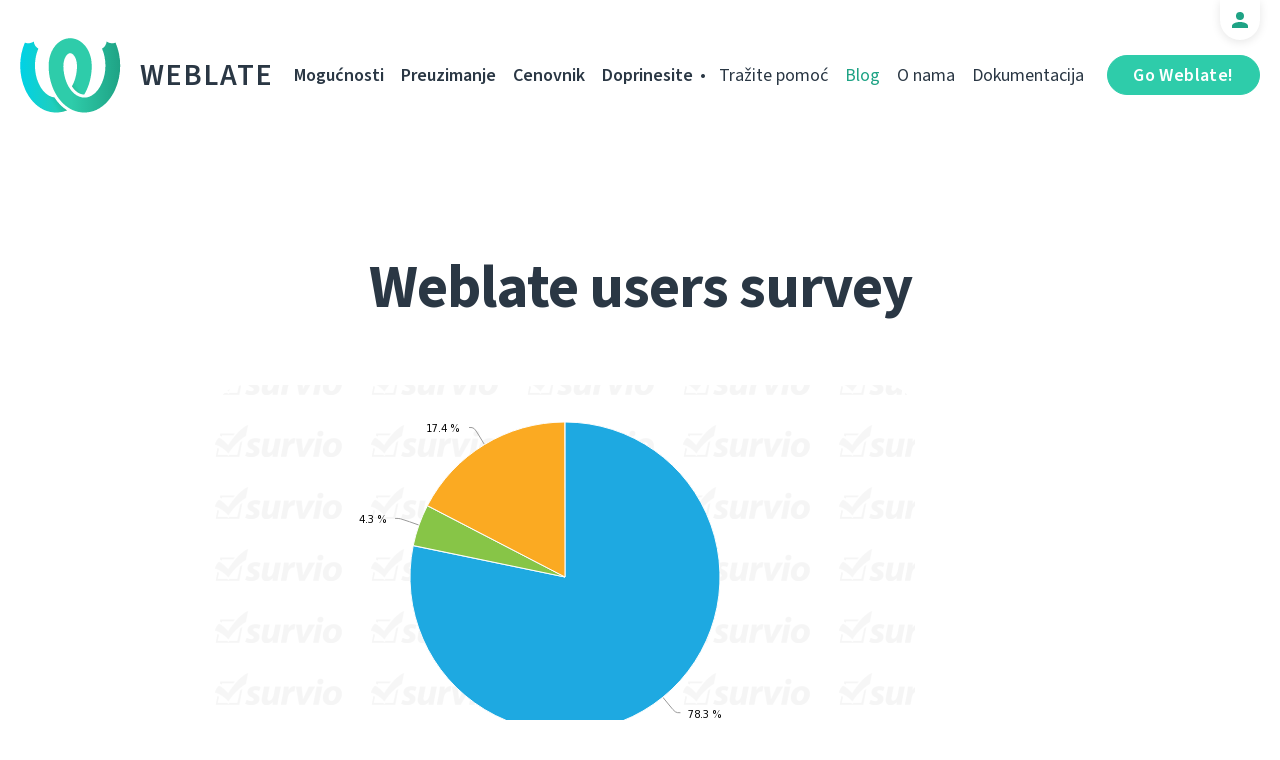

--- FILE ---
content_type: text/html; charset=utf-8
request_url: https://weblate.org/sr-latn/news/archive/weblate-users-survey/
body_size: 6147
content:




<!DOCTYPE html>
<html lang="sr-latn"
      dir="ltr">
  <head>
    <meta charset="utf-8">
    <meta http-equiv="x-ua-compatible" content="ie=edge">
    <meta name="viewport" content="width=device-width, initial-scale=1.0" />
    <link rel="stylesheet" href="/static/CACHE/css/output.938f316a0166.css" type="text/css">

    <link rel="stylesheet" href="/static/vendor/font-source/source-sans-3.css">
    <link rel="stylesheet" href="/static/vendor/font-source/source-code-pro.css">

    <meta name="robots" content="index, follow" />
    <title>
  Weblate users survey

</title>
    <meta name="description" content="
  
    Weblate is growing quite well in last months, but sometimes it&#x27;s development is really driven by people who complain instead of following some roadmap with higher goals. I think it&#x27;s time to change it at least a little bit. In order to get broader feedback I&#x27;ve sent out short survey to active project owners in Hosted Weblate week ago.

  
" />
    <meta name="keywords"
          content="Weblate,Git,gettext,resources,JSON,PO,MO,QTS,CAT,XLIFF,web,crowdsourcing,prevedi" />

    <link rel="author" href="mailto:info@weblate.org" />
    <meta name="copyright" content="Copyright © Weblate s.r.o." />

    <link rel="image_src" type="image/png" href="/static/weblate-128.png" />
    <link rel="icon" type="image/png" sizes="32x32" href="/static/logo-32.png">
    <link rel="icon" type="image/png" sizes="16x16" href="/static/logo-16.png">
    <link rel="apple-touch-icon" sizes="180x180" href="/static/weblate-180.png" />
    <link rel="mask-icon" href="/static/weblate-black.svg" color="#144d3f">
    <meta name="msapplication-TileColor" content="#144d3f">
    <meta name="msapplication-config" content="/browserconfig.xml">
    <link rel="manifest" href="/site.webmanifest">
    <meta name="theme-color" content="#144d3f">

    <meta property="og:image" content="https://weblate.org/media/images/weblate-future_MNLHJHV.png
       " />
      <meta property="og:url" content="https://weblate.org/sr-latn/news/archive/weblate-users-survey/" />
      <meta property="og:title" content="
  Weblate users survey

" />
      <meta property="og:site_name" content="Weblate" />
      <meta property="og:description" content="
  
    Weblate is growing quite well in last months, but sometimes it&#x27;s development is really driven by people who complain instead of following some roadmap with higher goals. I think it&#x27;s time to change it at least a little bit. In order to get broader feedback I&#x27;ve sent out short survey to active project owners in Hosted Weblate week ago.

  
" />
      
  <meta property="og:type" content="article" />
  <meta property="article:published_time" content="2017-03-13T13:00:00+01:00" />
  <meta property="article:author" content="Michal Čihař" />
  <meta property="article:section" content="Objava" />


      <meta name="twitter:card" content="summary_large_image" />
      <meta name="twitter:site" content="@WeblateOrg" />
      <meta property="fb:app_id" content="741121112629028" />
      <meta property="fb:page_id" content="371217713079025" />
      <link rel="alternate"
            type="application/rss+xml"
            href="https://weblate.org/feed/"
            title="Weblate blog feed (RSS)" />
      
        
          <link rel="alternate" hreflang="ar" href="/ar/news/archive/weblate-users-survey/" />
        
      
        
          <link rel="alternate" hreflang="az" href="/az/news/archive/weblate-users-survey/" />
        
      
        
          <link rel="alternate" hreflang="be" href="/be/news/archive/weblate-users-survey/" />
        
      
        
          <link rel="alternate" hreflang="be-latn" href="/be-latn/news/archive/weblate-users-survey/" />
        
      
        
          <link rel="alternate" hreflang="bg" href="/bg/news/archive/weblate-users-survey/" />
        
      
        
          <link rel="alternate" hreflang="br" href="/br/news/archive/weblate-users-survey/" />
        
      
        
          <link rel="alternate" hreflang="ca" href="/ca/news/archive/weblate-users-survey/" />
        
      
        
          <link rel="alternate" hreflang="cs" href="/cs/news/archive/weblate-users-survey/" />
        
      
        
          <link rel="alternate" hreflang="da" href="/da/news/archive/weblate-users-survey/" />
        
      
        
          <link rel="alternate" hreflang="de" href="/de/news/archive/weblate-users-survey/" />
        
      
        
          <link rel="alternate" hreflang="en" href="/en/news/archive/weblate-users-survey/" />
        
      
        
          <link rel="alternate" hreflang="el" href="/el/news/archive/weblate-users-survey/" />
        
      
        
          <link rel="alternate" hreflang="en-gb" href="/en-gb/news/archive/weblate-users-survey/" />
        
      
        
          <link rel="alternate" hreflang="es" href="/es/news/archive/weblate-users-survey/" />
        
      
        
          <link rel="alternate" hreflang="fi" href="/fi/news/archive/weblate-users-survey/" />
        
      
        
          <link rel="alternate" hreflang="fr" href="/fr/news/archive/weblate-users-survey/" />
        
      
        
          <link rel="alternate" hreflang="fur" href="/fur/news/archive/weblate-users-survey/" />
        
      
        
          <link rel="alternate" hreflang="gl" href="/gl/news/archive/weblate-users-survey/" />
        
      
        
          <link rel="alternate" hreflang="he" href="/he/news/archive/weblate-users-survey/" />
        
      
        
          <link rel="alternate" hreflang="hu" href="/hu/news/archive/weblate-users-survey/" />
        
      
        
          <link rel="alternate" hreflang="hr" href="/hr/news/archive/weblate-users-survey/" />
        
      
        
          <link rel="alternate" hreflang="id" href="/id/news/archive/weblate-users-survey/" />
        
      
        
          <link rel="alternate" hreflang="is" href="/is/news/archive/weblate-users-survey/" />
        
      
        
          <link rel="alternate" hreflang="it" href="/it/news/archive/weblate-users-survey/" />
        
      
        
          <link rel="alternate" hreflang="ja" href="/ja/news/archive/weblate-users-survey/" />
        
      
        
          <link rel="alternate" hreflang="kab" href="/kab/news/archive/weblate-users-survey/" />
        
      
        
          <link rel="alternate" hreflang="kk" href="/kk/news/archive/weblate-users-survey/" />
        
      
        
          <link rel="alternate" hreflang="ko" href="/ko/news/archive/weblate-users-survey/" />
        
      
        
          <link rel="alternate" hreflang="nb" href="/nb/news/archive/weblate-users-survey/" />
        
      
        
          <link rel="alternate" hreflang="nl" href="/nl/news/archive/weblate-users-survey/" />
        
      
        
          <link rel="alternate" hreflang="pl" href="/pl/news/archive/weblate-users-survey/" />
        
      
        
          <link rel="alternate" hreflang="pt" href="/pt/news/archive/weblate-users-survey/" />
        
      
        
          <link rel="alternate" hreflang="pt-br" href="/pt-br/news/archive/weblate-users-survey/" />
        
      
        
          <link rel="alternate" hreflang="ro" href="/ro/news/archive/weblate-users-survey/" />
        
      
        
          <link rel="alternate" hreflang="ru" href="/ru/news/archive/weblate-users-survey/" />
        
      
        
          <link rel="alternate" hreflang="sk" href="/sk/news/archive/weblate-users-survey/" />
        
      
        
          <link rel="alternate" hreflang="sl" href="/sl/news/archive/weblate-users-survey/" />
        
      
        
          <link rel="alternate" hreflang="sq" href="/sq/news/archive/weblate-users-survey/" />
        
      
        
          <link rel="alternate" hreflang="sr" href="/sr/news/archive/weblate-users-survey/" />
        
      
        
      
        
          <link rel="alternate" hreflang="sv" href="/sv/news/archive/weblate-users-survey/" />
        
      
        
          <link rel="alternate" hreflang="tr" href="/tr/news/archive/weblate-users-survey/" />
        
      
        
          <link rel="alternate" hreflang="uk" href="/uk/news/archive/weblate-users-survey/" />
        
      
        
          <link rel="alternate" hreflang="zh-hans" href="/zh-hans/news/archive/weblate-users-survey/" />
        
      
        
          <link rel="alternate" hreflang="zh-hant" href="/zh-hant/news/archive/weblate-users-survey/" />
        
      
      <meta name="google-site-verification"
            content="SSd77ql2j6xSOlvDHT2pO2r3ZMQQyMVTycyse-l9i6A" />
      <meta name="wot-verification" content="b166aac1728babda4ade" />
      <meta name="monetization" content="$ilp.uphold.com/ENU7fREdeZi9">
      <link href="https://mastodon.social/@nijel" rel="me">
    </head>
    <body class="page light
       ">
      <div class="line"></div>
      <header>
        <div class="row">
          <div class="logo">
            <a href="/sr-latn/">Weblate</a>
          </div>
          
            <a href="/sr-latn/user/" class="user-tab user-anonymous"></a>
          
          <a href="https://hosted.weblate.org/"
             class="button border small app"
             target="_blank">Go Weblate!</a>
          

<nav class="main-menu">
  <ul>
    <li class="">
      <a href="/sr-latn/features/">Mogućnosti</a>
    </li>
    <li class=" hide1025">
      <a href="/sr-latn/download/">Preuzimanje</a>
    </li>
    <li class="">
      <a href="/sr-latn/hosting/">Cenovnik</a>
    </li>
    <li class="">
      <a href="/sr-latn/contribute/">Doprinesite</a>
    </li>
    
    
    
    <li class="menu-light gethelp">
      <a href="/sr-latn/support/">Tražite pomoć</a>
    </li>
    <li class="menu-light active hide1025">
      <a href="/sr-latn/news/">Blog</a>
    </li>
    <li class="menu-light hide890">
      <a href="/sr-latn/about/">O nama</a>
    </li>
    <li class="menu-light hide1100">
      <a href="https://docs.weblate.org/">Dokumentacija</a>
    </li>
    
  </ul>
</nav>

          
          <a href="#" class="menu-show"><span></span><span></span><span></span><span></span>Menu</a>
          
        </div>
      </header>

      

      

      
  <section class="content">
    <div class="row">
      <div class="wrap">
        <h1 class="section-title bold" lang="en" dir="ltr">Weblate users survey</h1>
        <div class="article big post">
          
            <div class="img">
              <a href="/sr-latn/news/archive/weblate-users-survey/">
                <img src="/media/images/weblate-future_MNLHJHV.png" />
              </a>
            </div>
          
          <div class="content">
            <div class="post-links post-links-top">
              <span>Podeli</span>
              <a href="https://www.linkedin.com/sharing/share-offsite/?url=https://weblate.org/news/archive/weblate-users-survey/&amp;title=Weblate users survey"
   class="icon icon-in"></a>
<a href="https://twitter.com/intent/tweet?text=Weblate users survey @WeblateOrg https://weblate.org/news/archive/weblate-users-survey/"
   class="icon icon-tw"></a>
<a href="https://www.facebook.com/sharer.php?u=https://weblate.org/news/archive/weblate-users-survey/"
   class="icon icon-fb"></a>

            </div>
            <div class="author">
              <div class="avatar">
                <img src="https://hosted.weblate.org/avatar/80/nijel.png" />
              </div>
              Michal Čihař
              <br />
              <a href="/sr-latn/news/">Blog</a>  →  <a href="/sr-latn/news/topic/announce/">Objava</a>
              <br />
              13. mart 2017.
            </div>
            <div lang="en" dir="ltr" class="entry"><p>Weblate is growing quite well in last months, but sometimes it's development is really driven by people who complain instead of following some roadmap with higher goals. I think it's time to change it at least a little bit. In order to get broader feedback I've sent out short survey to active project owners in <a href="https://weblate.org/hosting/">Hosted Weblate</a> week ago.</p>
<p>I've decided to target at smaller audience for now, though publicly open survey might follow later (but it's always harder to evaluate feedback across different user groups). </p>
<p>Overall feelings were really positive, most people find <a href="https://weblate.org/">Weblate</a> better than other similar services they have used. This is really something I like to hear :-). </p>
<p><img alt="Weblate overall experience" src="https://blog.cihar.com/images/blog/2017/weblate-experience.svg" /></p>
<p><img alt="Weblate compared with other tools" src="https://blog.cihar.com/images/blog/2017/weblate-compare.svg" /></p>
<p>But the most important part for me was where users want to see improvements. This somehow matches my expectation that we really should improve the user interface.</p>
<p><img alt="Weblate future development" src="https://blog.cihar.com/images/blog/2017/weblate-future.svg" /></p>
<p>We have quite a lot features, which are really hidden in the user interface. Also interface for some of the features is far from being intuitive. This all probably comes from the fact that we really don't have anybody experienced with creating user interfaces right now. It's time to find somebody who will help us. In case you are able to help or know somebody who might be interested in helping, please <a href="mailto:michal@cihar.com">get in touch</a>. Weblate is free software, but this can still be paid job.</p>
<p>Last part of the survey was focused on some particular features, but the outcome was not as clear as I hoped for as almost all feature group attracted about same attention (with one exception being extending the API, which was not really wanted by most of the users).</p>
<p>Overall I think doing some survey like this is useful and I will certainly repeat it  (probably yearly or so), to see where we're moving and what our users want. Having feedback from users is important for every project and this seemed to worked quite well. Anyway if you have further feedback, don't hesitate to use our <a href="https://github.com/WeblateOrg/weblate/issues">issue tracker at GitHub</a> or <a href="mailto:michal@cihar.com">contact me directly</a>.</p></div>
          </div>
          <div class="clear"></div>
          <div class="post-footer">
            <div class="post-links">
              <h2>Podelite sa prijateljima</h2>
              <a href="https://www.linkedin.com/sharing/share-offsite/?url=https://weblate.org/news/archive/weblate-users-survey/&amp;title=Weblate users survey"
   class="icon icon-in"></a>
<a href="https://twitter.com/intent/tweet?text=Weblate users survey @WeblateOrg https://weblate.org/news/archive/weblate-users-survey/"
   class="icon icon-tw"></a>
<a href="https://www.facebook.com/sharer.php?u=https://weblate.org/news/archive/weblate-users-survey/"
   class="icon icon-fb"></a>

            </div>
            <h2>Druge teme</h2>
            <a class="button inline border rev small"
               href="/sr-latn/news/topic/release/">Izdanje</a>
            <a class="button inline border rev small"
               href="/sr-latn/news/topic/feature/">Mogućnosti</a>
            <a class="button inline border rev small"
               href="/sr-latn/news/topic/development/">Razvoj</a>
            <a class="button inline border rev small"
               href="/sr-latn/news/topic/localization/">Lokalizacija</a>
            <a class="button inline border rev small" href="/sr-latn/news/topic/milestone/">Prekretnice</a>
          </div>
        </div>
        <div class="related-posts">
          <div class="section-title">Vezani tekstovi</div>
          <div class="articles">
            
              <div class="article">


  <div class="img">
    <a href="/sr-latn/news/archive/versions-libre-projects-company/">
      <img src="/media/images/GreenDark_kopie_8A4MVog.png" />
    </a>
  </div>

<div class="content">
  <div class="date">1. jul 2024.</div>
  <h2>
    <a href="/sr-latn/news/archive/versions-libre-projects-company/" lang="en" dir="ltr">New versions, libre projects, and a company!</a>
  </h2>
  <p lang="en" dir="ltr">Long time, no blog, one could say. Let’s mend this and talk all the exciting things that happened for Weblate during this window of radio silence. There are new versions, new plans, new people, and a company!</p>
</div>
</div>
            
              <div class="article">


  <div class="img">
    <a href="/sr-latn/news/archive/we-care-about-you-now-even-better/">
      <img src="/media/images/user_w2x.jpg" />
    </a>
  </div>

<div class="content">
  <div class="date">4. mart 2021.</div>
  <h2>
    <a href="/sr-latn/news/archive/we-care-about-you-now-even-better/" lang="en" dir="ltr">We care about you. Now even better!</a>
  </h2>
  <p lang="en" dir="ltr">Getting your support and all the information about your Weblate services is now easier.</p>
</div>
</div>
            
              <div class="article">


  <div class="img">
    <a href="/sr-latn/news/archive/weblate-2020/">
      <img src="/media/images/year_2020_dwnWSzK.jpg" />
    </a>
  </div>

<div class="content">
  <div class="date">1. januar 2021.</div>
  <h2>
    <a href="/sr-latn/news/archive/weblate-2020/" lang="en" dir="ltr">Weblate achievements in 2020</a>
  </h2>
  <p lang="en" dir="ltr">Look back on all things Weblate in 2020</p>
</div>
</div>
            
          </div>
          <div class="clear"></div>
          <a href="/sr-latn/news/" class="button center">Nazad na blog</a>
        </div>
      </div>
    </div>
  </section>



      <footer>
        <div class="row">
          <a class="f-logo" href="/sr-latn/">weblate</a>
          <div class="footicons">
            <a href="https://www.linkedin.com/company/weblate/"
               class="icon icon-in"
               title="LinkedIn"></a>
            <a href="https://twitter.com/WeblateOrg" class="icon icon-tw" title="X"></a>
            <a rel="me"
               href="https://fosstodon.org/@weblate"
               class="icon icon-mastodon"
               title="Mastodon"></a>
            <a href="https://www.facebook.com/WeblateOrg"
               class="icon icon-fb"
               title="Facebook"></a>
            <a href="https://github.com/WeblateOrg/weblate"
               class="icon icon-git"
               title="GitHub"></a>
            <!--
            	<a href="#" class="icon icon-yt"></a>
                -->
          </div>
          

<div class="langs">
  <a class="open-langs" href="#">
    
      
    
      
    
      
    
      
    
      
    
      
    
      
    
      
    
      
    
      
    
      
    
      
    
      
    
      
    
      
    
      
    
      
    
      
    
      
    
      
    
      
    
      
    
      
    
      
    
      
    
      
    
      
    
      
    
      
    
      
    
      
    
      
    
      
    
      
    
      
    
      
    
      
    
      
    
      
    
      Srpski
    
      
    
      
    
      
    
      
    
      
    
  </a>

  <div class="langs-list">
    
      <ul>
        
          <li >
            <a href="/ar/news/archive/weblate-users-survey/">العربية</a>
          </li>
        
          <li >
            <a href="/az/news/archive/weblate-users-survey/">Azərbaycan</a>
          </li>
        
          <li >
            <a href="/be/news/archive/weblate-users-survey/">Беларуская</a>
          </li>
        
          <li >
            <a href="/be-latn/news/archive/weblate-users-survey/">Biełaruskaja</a>
          </li>
        
          <li >
            <a href="/bg/news/archive/weblate-users-survey/">Български</a>
          </li>
        
          <li >
            <a href="/br/news/archive/weblate-users-survey/">Brezhoneg</a>
          </li>
        
          <li >
            <a href="/ca/news/archive/weblate-users-survey/">Català</a>
          </li>
        
          <li >
            <a href="/cs/news/archive/weblate-users-survey/">Čeština</a>
          </li>
        
          <li >
            <a href="/da/news/archive/weblate-users-survey/">Dansk</a>
          </li>
        
          <li >
            <a href="/de/news/archive/weblate-users-survey/">Deutsch</a>
          </li>
        
          <li >
            <a href="/en/news/archive/weblate-users-survey/">English</a>
          </li>
        
          <li >
            <a href="/el/news/archive/weblate-users-survey/">Ελληνικά</a>
          </li>
        
          <li >
            <a href="/en-gb/news/archive/weblate-users-survey/">English (United Kingdom)</a>
          </li>
        
          <li >
            <a href="/es/news/archive/weblate-users-survey/">Español</a>
          </li>
        
          <li >
            <a href="/fi/news/archive/weblate-users-survey/">Suomi</a>
          </li>
        
      </ul>
    
      <ul>
        
          <li >
            <a href="/fr/news/archive/weblate-users-survey/">Français</a>
          </li>
        
          <li >
            <a href="/fur/news/archive/weblate-users-survey/">Furlan</a>
          </li>
        
          <li >
            <a href="/gl/news/archive/weblate-users-survey/">Galego</a>
          </li>
        
          <li >
            <a href="/he/news/archive/weblate-users-survey/">עברית</a>
          </li>
        
          <li >
            <a href="/hu/news/archive/weblate-users-survey/">Magyar</a>
          </li>
        
          <li >
            <a href="/hr/news/archive/weblate-users-survey/">Hrvatski</a>
          </li>
        
          <li >
            <a href="/id/news/archive/weblate-users-survey/">Indonesia</a>
          </li>
        
          <li >
            <a href="/is/news/archive/weblate-users-survey/">Íslenska</a>
          </li>
        
          <li >
            <a href="/it/news/archive/weblate-users-survey/">Italiano</a>
          </li>
        
          <li >
            <a href="/ja/news/archive/weblate-users-survey/">日本語</a>
          </li>
        
          <li >
            <a href="/kab/news/archive/weblate-users-survey/">Taqbaylit</a>
          </li>
        
          <li >
            <a href="/kk/news/archive/weblate-users-survey/">Қазақ тілі</a>
          </li>
        
          <li >
            <a href="/ko/news/archive/weblate-users-survey/">한국어</a>
          </li>
        
          <li >
            <a href="/nb/news/archive/weblate-users-survey/">Norsk bokmål</a>
          </li>
        
          <li >
            <a href="/nl/news/archive/weblate-users-survey/">Nederlands</a>
          </li>
        
      </ul>
    
      <ul>
        
          <li >
            <a href="/pl/news/archive/weblate-users-survey/">Polski</a>
          </li>
        
          <li >
            <a href="/pt/news/archive/weblate-users-survey/">Português</a>
          </li>
        
          <li >
            <a href="/pt-br/news/archive/weblate-users-survey/">Português brasileiro</a>
          </li>
        
          <li >
            <a href="/ro/news/archive/weblate-users-survey/">Română</a>
          </li>
        
          <li >
            <a href="/ru/news/archive/weblate-users-survey/">Русский</a>
          </li>
        
          <li >
            <a href="/sk/news/archive/weblate-users-survey/">Slovenčina</a>
          </li>
        
          <li >
            <a href="/sl/news/archive/weblate-users-survey/">Slovenščina</a>
          </li>
        
          <li >
            <a href="/sq/news/archive/weblate-users-survey/">Shqip</a>
          </li>
        
          <li >
            <a href="/sr/news/archive/weblate-users-survey/">Српски</a>
          </li>
        
          <li class="active">
            <a href="/sr-latn/news/archive/weblate-users-survey/">Srpski</a>
          </li>
        
          <li >
            <a href="/sv/news/archive/weblate-users-survey/">Svenska</a>
          </li>
        
          <li >
            <a href="/tr/news/archive/weblate-users-survey/">Türkçe</a>
          </li>
        
          <li >
            <a href="/uk/news/archive/weblate-users-survey/">Українська</a>
          </li>
        
          <li >
            <a href="/zh-hans/news/archive/weblate-users-survey/">简体中文</a>
          </li>
        
          <li >
            <a href="/zh-hant/news/archive/weblate-users-survey/">正體中文</a>
          </li>
        
      </ul>
    
    <div class="bottom">
      
        →
      
      <a href="/sr-latn/contribute/#translate">Pomozite u prevođenju</a>
    </div>
  </div>
</div>

          

<nav class="main-menu">
  <ul>
    <li class="">
      <a href="/sr-latn/features/">Mogućnosti</a>
    </li>
    <li class=" hide1025">
      <a href="/sr-latn/download/">Preuzimanje</a>
    </li>
    <li class="">
      <a href="/sr-latn/hosting/">Cenovnik</a>
    </li>
    <li class="">
      <a href="/sr-latn/contribute/">Doprinesite</a>
    </li>
    
      <li class="">
        <a href="/sr-latn/donate/">Donacija</a>
      </li>
    
    
      <li class="">
        <a href="/sr-latn/careers/">Zaposlenje</a>
      </li>
    
    
    <li class="menu-light gethelp">
      <a href="/sr-latn/support/">Tražite pomoć</a>
    </li>
    <li class="menu-light active hide1025">
      <a href="/sr-latn/news/">Blog</a>
    </li>
    <li class="menu-light hide890">
      <a href="/sr-latn/about/">O nama</a>
    </li>
    <li class="menu-light hide1100">
      <a href="https://docs.weblate.org/">Dokumentacija</a>
    </li>
    
  </ul>
</nav>

          <div class="clear"></div>
          <div class="footer-center">
            <a href="https://status.weblate.org/" class="service-status">Stanje usluge</a>
          </div>
          <div class="footer-left">
            Copyright © Weblate s.r.o. • <a href="https://docs.weblate.org/en/latest/contributing/license.html">Licenca GNU GPLv3+</a>
          </div>
          <div class="footer-right">
            <a href="/sr-latn/terms/">Термини</a> • <a href="/sr-latn/privacy/">Приватност</a> • Dizajnirao <a href="https://vitavalka.com/">Vita Valka</a>
          </div>
        </div>
      </footer>
      <section class="mobile-menu">
        <div class="logo">
          <a href="/sr-latn/">Weblate</a>
        </div>
        

<nav class="main-menu">
  <ul>
    <li class="">
      <a href="/sr-latn/features/">Mogućnosti</a>
    </li>
    <li class=" hide1025">
      <a href="/sr-latn/download/">Preuzimanje</a>
    </li>
    <li class="">
      <a href="/sr-latn/hosting/">Cenovnik</a>
    </li>
    <li class="">
      <a href="/sr-latn/contribute/">Doprinesite</a>
    </li>
    
      <li class="">
        <a href="/sr-latn/donate/">Donacija</a>
      </li>
    
    
      <li class="">
        <a href="/sr-latn/careers/">Zaposlenje</a>
      </li>
    
    
      
      <li class="">
        <a href="/sr-latn/discover/">Istraži</a>
      </li>
    
    <li class="menu-light gethelp">
      <a href="/sr-latn/support/">Tražite pomoć</a>
    </li>
    <li class="menu-light active hide1025">
      <a href="/sr-latn/news/">Blog</a>
    </li>
    <li class="menu-light hide890">
      <a href="/sr-latn/about/">O nama</a>
    </li>
    <li class="menu-light hide1100">
      <a href="https://docs.weblate.org/">Dokumentacija</a>
    </li>
    
      <li class="menu-light">
        <a href="https://hosted.weblate.org/" target="_blank">Go Weblate!</a>
      </li>
    
  </ul>
</nav>

        

<div class="langs">
  <a class="open-langs" href="#">
    
      
    
      
    
      
    
      
    
      
    
      
    
      
    
      
    
      
    
      
    
      
    
      
    
      
    
      
    
      
    
      
    
      
    
      
    
      
    
      
    
      
    
      
    
      
    
      
    
      
    
      
    
      
    
      
    
      
    
      
    
      
    
      
    
      
    
      
    
      
    
      
    
      
    
      
    
      
    
      Srpski
    
      
    
      
    
      
    
      
    
      
    
  </a>

  <div class="langs-list">
    
      <ul>
        
          <li >
            <a href="/ar/news/archive/weblate-users-survey/">العربية</a>
          </li>
        
          <li >
            <a href="/az/news/archive/weblate-users-survey/">Azərbaycan</a>
          </li>
        
          <li >
            <a href="/be/news/archive/weblate-users-survey/">Беларуская</a>
          </li>
        
          <li >
            <a href="/be-latn/news/archive/weblate-users-survey/">Biełaruskaja</a>
          </li>
        
          <li >
            <a href="/bg/news/archive/weblate-users-survey/">Български</a>
          </li>
        
          <li >
            <a href="/br/news/archive/weblate-users-survey/">Brezhoneg</a>
          </li>
        
          <li >
            <a href="/ca/news/archive/weblate-users-survey/">Català</a>
          </li>
        
          <li >
            <a href="/cs/news/archive/weblate-users-survey/">Čeština</a>
          </li>
        
          <li >
            <a href="/da/news/archive/weblate-users-survey/">Dansk</a>
          </li>
        
          <li >
            <a href="/de/news/archive/weblate-users-survey/">Deutsch</a>
          </li>
        
          <li >
            <a href="/en/news/archive/weblate-users-survey/">English</a>
          </li>
        
          <li >
            <a href="/el/news/archive/weblate-users-survey/">Ελληνικά</a>
          </li>
        
          <li >
            <a href="/en-gb/news/archive/weblate-users-survey/">English (United Kingdom)</a>
          </li>
        
          <li >
            <a href="/es/news/archive/weblate-users-survey/">Español</a>
          </li>
        
          <li >
            <a href="/fi/news/archive/weblate-users-survey/">Suomi</a>
          </li>
        
      </ul>
    
      <ul>
        
          <li >
            <a href="/fr/news/archive/weblate-users-survey/">Français</a>
          </li>
        
          <li >
            <a href="/fur/news/archive/weblate-users-survey/">Furlan</a>
          </li>
        
          <li >
            <a href="/gl/news/archive/weblate-users-survey/">Galego</a>
          </li>
        
          <li >
            <a href="/he/news/archive/weblate-users-survey/">עברית</a>
          </li>
        
          <li >
            <a href="/hu/news/archive/weblate-users-survey/">Magyar</a>
          </li>
        
          <li >
            <a href="/hr/news/archive/weblate-users-survey/">Hrvatski</a>
          </li>
        
          <li >
            <a href="/id/news/archive/weblate-users-survey/">Indonesia</a>
          </li>
        
          <li >
            <a href="/is/news/archive/weblate-users-survey/">Íslenska</a>
          </li>
        
          <li >
            <a href="/it/news/archive/weblate-users-survey/">Italiano</a>
          </li>
        
          <li >
            <a href="/ja/news/archive/weblate-users-survey/">日本語</a>
          </li>
        
          <li >
            <a href="/kab/news/archive/weblate-users-survey/">Taqbaylit</a>
          </li>
        
          <li >
            <a href="/kk/news/archive/weblate-users-survey/">Қазақ тілі</a>
          </li>
        
          <li >
            <a href="/ko/news/archive/weblate-users-survey/">한국어</a>
          </li>
        
          <li >
            <a href="/nb/news/archive/weblate-users-survey/">Norsk bokmål</a>
          </li>
        
          <li >
            <a href="/nl/news/archive/weblate-users-survey/">Nederlands</a>
          </li>
        
      </ul>
    
      <ul>
        
          <li >
            <a href="/pl/news/archive/weblate-users-survey/">Polski</a>
          </li>
        
          <li >
            <a href="/pt/news/archive/weblate-users-survey/">Português</a>
          </li>
        
          <li >
            <a href="/pt-br/news/archive/weblate-users-survey/">Português brasileiro</a>
          </li>
        
          <li >
            <a href="/ro/news/archive/weblate-users-survey/">Română</a>
          </li>
        
          <li >
            <a href="/ru/news/archive/weblate-users-survey/">Русский</a>
          </li>
        
          <li >
            <a href="/sk/news/archive/weblate-users-survey/">Slovenčina</a>
          </li>
        
          <li >
            <a href="/sl/news/archive/weblate-users-survey/">Slovenščina</a>
          </li>
        
          <li >
            <a href="/sq/news/archive/weblate-users-survey/">Shqip</a>
          </li>
        
          <li >
            <a href="/sr/news/archive/weblate-users-survey/">Српски</a>
          </li>
        
          <li class="active">
            <a href="/sr-latn/news/archive/weblate-users-survey/">Srpski</a>
          </li>
        
          <li >
            <a href="/sv/news/archive/weblate-users-survey/">Svenska</a>
          </li>
        
          <li >
            <a href="/tr/news/archive/weblate-users-survey/">Türkçe</a>
          </li>
        
          <li >
            <a href="/uk/news/archive/weblate-users-survey/">Українська</a>
          </li>
        
          <li >
            <a href="/zh-hans/news/archive/weblate-users-survey/">简体中文</a>
          </li>
        
          <li >
            <a href="/zh-hant/news/archive/weblate-users-survey/">正體中文</a>
          </li>
        
      </ul>
    
    <div class="bottom">
      
        →
      
      <a href="/sr-latn/contribute/#translate">Pomozite u prevođenju</a>
    </div>
  </div>
</div>

      </section>

      <script src="/static/CACHE/js/output.bd47045a3676.js"></script>
    </body>
  </html>


--- FILE ---
content_type: image/svg+xml
request_url: https://blog.cihar.com/images/blog/2017/weblate-future.svg
body_size: 1693
content:
<svg xmlns:xlink="http://www.w3.org/1999/xlink" version="1.1" xmlns="http://www.w3.org/2000/svg" width="700" height="484"><desc>Created with Highcharts 3.0.9</desc><defs><clipPath id="highcharts-7"><rect fill="none" x="0" y="0" width="680" height="390"></rect></clipPath><pattern id="w3dd97198a44742b90bdfc31f62c50758" patternUnits="userSpaceOnUse" x="0" y="-30" width="156" height="62"><image preserveAspectRatio="none" x="15" y="0" width="126" height="32" xlink:href="https://my.survio.com/_common/img/watermark.png" opacity="0.5"></image></pattern></defs><rect rx="0" ry="0" fill="url(#w3dd97198a44742b90bdfc31f62c50758)" x="0" y="34" width="700" height="484"></rect><g class="highcharts-series-group" ><g class="highcharts-series highcharts-tracker" visibility="visible"  transform="translate(10,44) scale(1 1)" style=""><path fill="none" d="M 455.4403902570592 330.74947587327347 C 450.4403902570592 330.74947587327347 450.4403902570592 330.74947587327347 444.1295108137987 322.9923629662293 L 437.8186313705381 315.2352500591851" stroke="#999" stroke-width="1" visibility="visible"></path><path fill="none" d="M 170.10433862920644 136.39606787007736 C 175.10433862920644 136.39606787007736 175.10433862920644 136.3960678700774 184.52694785039463 139.74486399178724 L 193.94955707158283 143.0936601134971" stroke="#999" stroke-width="1" visibility="visible"></path><path fill="none" d="M 244.07280874379913 45.476604204364506 C 249.07280874379913 45.476604204364506 249.0728087437991 45.476604204364506 254.26864824415344 54.02079824982939 L 259.4644877445078 62.564992295294275" stroke="#999" stroke-width="1" visibility="visible"></path><path fill="rgb(30, 169, 225)" d="M 339.9684306534272 40.00000321491501 A 155 155 0 1 1 188.19548703167658 163.68882240397002 L 340 195 A 0 0 0 1 0 340 195 Z" stroke="#FFFFFF" stroke-width="1" stroke-linejoin="round" transform="translate(0,0)" visibility="visible"></path><path fill="rgb(135, 197, 71)" d="M 188.22687410630425 163.53703357188996 A 155 155 0 0 1 202.33067806839932 123.78091689095338 L 340 195 A 0 0 0 0 0 340 195 Z" stroke="#FFFFFF" stroke-width="1" stroke-linejoin="round" transform="translate(0,0)" visibility="visible"></path><path fill="rgb(251, 170, 34)" d="M 202.40196597429374 123.64328320150527 A 155 155 0 0 1 339.7847081095989 40.0001495181304 L 340 195 A 0 0 0 0 0 340 195 Z" stroke="#FFFFFF" stroke-width="1" stroke-linejoin="round" transform="translate(0,0)" visibility="visible"></path></g><g class="highcharts-markers" visibility="visible"  transform="translate(10,44) scale(1 1)"></g></g><text x="350" y="30" style="font-family:'lucida grande', 'lucida sans unicode', verdana, arial, helvetica, sans-serif;font-size:16px;color:#274b6d;fill:#274b6d;" text-anchor="middle" class="highcharts-title" ><tspan x="350">Where should we focus for future releases of Weblate?</tspan></text><g class="highcharts-data-labels highcharts-tracker" visibility="visible"  transform="translate(10,44) scale(1 1)" style=""><g  style="cursor:default;" transform="translate(460,321)" visibility="visible"><text x="3" y="15" style="font-family:'lucida grande', 'lucida sans unicode', verdana, arial, helvetica, sans-serif;font-size:11px;color:#000000;fill:#000000;" ><tspan x="3">78.3 %</tspan></text></g><g  style="cursor:default;" transform="translate(131,126)" visibility="visible"><text x="3" y="15" style="font-family:'lucida grande', 'lucida sans unicode', verdana, arial, helvetica, sans-serif;font-size:11px;color:#000000;fill:#000000;" ><tspan x="3">4.3 %</tspan></text></g><g  style="cursor:default;" transform="translate(198,35)" visibility="visible"><text x="3" y="15" style="font-family:'lucida grande', 'lucida sans unicode', verdana, arial, helvetica, sans-serif;font-size:11px;color:#000000;fill:#000000;" ><tspan x="3">17.4 %</tspan></text></g></g><g class="highcharts-legend"  transform="translate(15,444)"><rect rx="5" ry="5" fill="none" x="0.5" y="0.5" width="677" height="24" stroke="transparent" stroke-width="1" visibility="visible"></rect><g ><g><g class="highcharts-legend-item"  transform="translate(8,3)"><text x="14" y="15" style="font-family:'lucida grande', 'lucida sans unicode', verdana, arial, helvetica, sans-serif;font-size:12px;cursor:pointer;color:#274b6d;fill:#274b6d;" text-anchor="start" ><tspan x="14">Improving user interface </tspan></text><rect rx="4" ry="4" fill="rgb(30, 169, 225)" x="0" y="5" width="9" height="9" ></rect></g><g class="highcharts-legend-item"  transform="translate(162,3)"><text x="14" y="15" style="font-family:'lucida grande', 'lucida sans unicode', verdana, arial, helvetica, sans-serif;font-size:12px;cursor:pointer;color:#274b6d;fill:#274b6d;" text-anchor="start" ><tspan x="14">Improving speed </tspan></text><rect rx="4" ry="4" fill="rgb(135, 197, 71)" x="0" y="5" width="9" height="9" ></rect></g><g class="highcharts-legend-item"  transform="translate(276,3)"><text x="14" y="15" style="font-family:'lucida grande', 'lucida sans unicode', verdana, arial, helvetica, sans-serif;font-size:12px;cursor:pointer;color:#274b6d;fill:#274b6d;" text-anchor="start" ><tspan x="14">Adding new functionality </tspan></text><rect rx="4" ry="4" fill="rgb(251, 170, 34)" x="0" y="5" width="9" height="9" ></rect></g></g></g></g><g class="highcharts-tooltip"  style="cursor:default;padding:0;white-space:nowrap;" transform="translate(441,49)" opacity="0" visibility="hidden"><rect rx="3" ry="3" fill="none" x="0.5" y="0.5" width="220" height="30" fill-opacity="0.85"  stroke="black" stroke-opacity="0.049999999999999996" stroke-width="5" transform="translate(1, 1)"></rect><rect rx="3" ry="3" fill="none" x="0.5" y="0.5" width="220" height="30" fill-opacity="0.85"  stroke="black" stroke-opacity="0.09999999999999999" stroke-width="3" transform="translate(1, 1)"></rect><rect rx="3" ry="3" fill="none" x="0.5" y="0.5" width="220" height="30" fill-opacity="0.85"  stroke="black" stroke-opacity="0.15" stroke-width="1" transform="translate(1, 1)"></rect><rect rx="3" ry="3" fill="rgb(255,255,255)" x="0.5" y="0.5" width="220" height="30" fill-opacity="0.85" stroke="rgb(30, 169, 225)" stroke-width="1" anchorX="232.5" anchorY="-4"></rect><text x="8" y="21" style="font-family:'lucida grande', 'lucida sans unicode', verdana, arial, helvetica, sans-serif;font-size:12px;color:#333333;fill:#333333;" ><tspan x="8">Improving user interface : 18 (78.3 %)</tspan></text></g><text x="690" y="479" style="font-family:'lucida grande', 'lucida sans unicode', verdana, arial, helvetica, sans-serif;font-size:9px;cursor:pointer;color:#909090;fill:#909090;" text-anchor="end" ></text></svg>

--- FILE ---
content_type: image/svg+xml
request_url: https://blog.cihar.com/images/blog/2017/weblate-compare.svg
body_size: 1958
content:
<svg xmlns:xlink="http://www.w3.org/1999/xlink" version="1.1" xmlns="http://www.w3.org/2000/svg" width="700" height="502"><desc>Created with Highcharts 3.0.9</desc><defs><clipPath id="highcharts-13"><rect fill="none" x="0" y="0" width="680" height="388"></rect></clipPath><pattern id="w30e3243525eacaf82b0cfa24f8b1d751" patternUnits="userSpaceOnUse" x="0" y="-30" width="156" height="62"><image preserveAspectRatio="none" x="15" y="0" width="126" height="32" xlink:href="https://my.survio.com/_common/img/watermark.png" opacity="0.5"></image></pattern></defs><rect rx="0" ry="0" fill="url(#w30e3243525eacaf82b0cfa24f8b1d751)" x="0" y="34" width="700" height="502"></rect><g class="highcharts-series-group" ><g class="highcharts-series highcharts-tracker" visibility="visible"  transform="translate(10,50) scale(1 1)" style=""><path fill="none" d="M 455.4403902570592 58.25052412672654 C 450.4403902570592 58.25052412672654 450.4403902570593 58.25052412672653 444.12951081379873 66.00763703377073 L 437.8186313705382 73.76474994081494" stroke="#999" stroke-width="1" visibility="visible"></path><path fill="none" d="M 455.44039025705933 329.7494758732734 C 450.44039025705933 329.7494758732734 450.44039025705933 329.7494758732734 444.1295108137988 321.9923629662292 L 437.81863137053824 314.23525005918503" stroke="#999" stroke-width="1" visibility="visible"></path><path fill="none" d="M 207.1037062513284 313.44680006326456 C 212.1037062513284 313.44680006326456 212.10370625132836 313.44680006326456 219.4120658941096 306.621268631078 L 226.72042553689082 299.79573719889146" stroke="#999" stroke-width="1" visibility="visible"></path><path fill="none" d="M 192.0302687231726 93.08094362989827 C 197.0302687231726 93.08094362989827 197.0302687231726 93.08094362989829 205.19996765327704 98.84774685104695 L 213.36966658338147 104.61455007219561" stroke="#999" stroke-width="1" visibility="visible"></path><path fill="rgb(30, 169, 225)" d="M 339.9684306534272 39.00000321491501 A 155 155 0 0 1 491.7228238187769 162.29535156390486 L 340 194 A 0 0 0 0 0 340 194 Z" stroke="#FFFFFF" stroke-width="1" stroke-linejoin="round" transform="translate(0,0)" visibility="visible"></path><path fill="rgb(135, 197, 71)" d="M 491.7544526005233 162.4470902147594 A 155 155 0 0 1 278.328774562563 336.20288306868053 L 340 194 A 0 0 0 0 0 340 194 Z" stroke="#FFFFFF" stroke-width="1" stroke-linejoin="round" transform="translate(0,0)" visibility="visible"></path><path fill="rgb(251, 170, 34)" d="M 278.186602538805 336.141140752086 A 155 155 0 0 1 194.00753337320361 246.0691817510487 L 340 194 A 0 0 0 0 0 340 194 Z" stroke="#FFFFFF" stroke-width="1" stroke-linejoin="round" transform="translate(0,0)" visibility="visible"></path><path fill="rgb(230, 110, 170)" d="M 193.955537196358 245.9231632741653 A 155 155 0 0 1 194.00753337320361 246.0691817510487 L 340 194 A 0 0 0 0 0 340 194 Z" stroke="#FFFFFF" stroke-width="1" stroke-linejoin="round" transform="translate(0,0)" visibility="visible"></path><path fill="rgb(242, 102, 35)" d="M 193.955537196358 245.9231632741653 A 155 155 0 0 1 194.00753337320361 246.0691817510487 L 340 194 A 0 0 0 0 0 340 194 Z" stroke="#FFFFFF" stroke-width="1" stroke-linejoin="round" transform="translate(0,0)" visibility="visible"></path><path fill="rgb(142, 86, 163)" d="M 193.955537196358 245.9231632741653 A 155 155 0 0 1 339.7847081095989 39.0001495181304 L 340 194 A 0 0 0 0 0 340 194 Z" stroke="#FFFFFF" stroke-width="1" stroke-linejoin="round" transform="translate(0,0)" visibility="visible"></path></g><g class="highcharts-markers" visibility="visible"  transform="translate(10,50) scale(1 1)"></g></g><text x="350" y="30" style="font-family:'lucida grande', 'lucida sans unicode', verdana, arial, helvetica, sans-serif;font-size:16px;color:#274b6d;fill:#274b6d;" text-anchor="middle" class="highcharts-title" ><tspan x="350">Compared to other online localization tools, how would you rate Weblate?</tspan></text><g class="highcharts-data-labels highcharts-tracker" visibility="visible"  transform="translate(10,50) scale(1 1)" style=""><g  style="cursor:default;" transform="translate(460,48)" visibility="visible"><text x="3" y="15" style="font-family:'lucida grande', 'lucida sans unicode', verdana, arial, helvetica, sans-serif;font-size:11px;color:#000000;fill:#000000;" ><tspan x="3">21.7 %</tspan></text></g><g  style="cursor:default;" transform="translate(460,320)" visibility="visible"><text x="3" y="15" style="font-family:'lucida grande', 'lucida sans unicode', verdana, arial, helvetica, sans-serif;font-size:11px;color:#000000;fill:#000000;" ><tspan x="3">34.8 %</tspan></text></g><g  style="cursor:default;" transform="translate(161,303)" visibility="visible"><text x="3" y="15" style="font-family:'lucida grande', 'lucida sans unicode', verdana, arial, helvetica, sans-serif;font-size:11px;color:#000000;fill:#000000;" ><tspan x="3">13.0 %</tspan></text></g><g  style="cursor:default;" transform="translate(146,83)" visibility="visible"><text x="3" y="15" style="font-family:'lucida grande', 'lucida sans unicode', verdana, arial, helvetica, sans-serif;font-size:11px;color:#000000;fill:#000000;" ><tspan x="3">30.4 %</tspan></text></g></g><g class="highcharts-legend"  transform="translate(15,448)"><rect rx="5" ry="5" fill="none" x="0.5" y="0.5" width="677" height="38" stroke="transparent" stroke-width="1" visibility="visible"></rect><g ><g><g class="highcharts-legend-item"  transform="translate(8,3)"><text x="14" y="15" style="font-family:'lucida grande', 'lucida sans unicode', verdana, arial, helvetica, sans-serif;font-size:12px;cursor:pointer;color:#274b6d;fill:#274b6d;" text-anchor="start" ><tspan x="14">Weblate is much better </tspan></text><rect rx="4" ry="4" fill="rgb(30, 169, 225)" x="0" y="5" width="9" height="9" ></rect></g><g class="highcharts-legend-item"  transform="translate(156,3)"><text x="14" y="15" style="font-family:'lucida grande', 'lucida sans unicode', verdana, arial, helvetica, sans-serif;font-size:12px;cursor:pointer;color:#274b6d;fill:#274b6d;" text-anchor="start" ><tspan x="14">Weblate is somewhat better </tspan></text><rect rx="4" ry="4" fill="rgb(135, 197, 71)" x="0" y="5" width="9" height="9" ></rect></g><g class="highcharts-legend-item"  transform="translate(331,3)"><text x="14" y="15" style="font-family:'lucida grande', 'lucida sans unicode', verdana, arial, helvetica, sans-serif;font-size:12px;cursor:pointer;color:#274b6d;fill:#274b6d;" text-anchor="start" ><tspan x="14">Weblate is about the same </tspan></text><rect rx="4" ry="4" fill="rgb(251, 170, 34)" x="0" y="5" width="9" height="9" ></rect></g><g class="highcharts-legend-item"  transform="translate(500,3)"><text x="14" y="15" style="font-family:'lucida grande', 'lucida sans unicode', verdana, arial, helvetica, sans-serif;font-size:12px;cursor:pointer;color:#274b6d;fill:#274b6d;" text-anchor="start" ><tspan x="14">Weblate is somewhat worse </tspan></text><rect rx="4" ry="4" fill="rgb(230, 110, 170)" x="0" y="5" width="9" height="9" ></rect></g><g class="highcharts-legend-item"  transform="translate(8,17)"><text x="14" y="15" style="font-family:'lucida grande', 'lucida sans unicode', verdana, arial, helvetica, sans-serif;font-size:12px;cursor:pointer;color:#274b6d;fill:#274b6d;" text-anchor="start" ><tspan x="14">Weblate is much worse </tspan></text><rect rx="4" ry="4" fill="rgb(242, 102, 35)" x="0" y="5" width="9" height="9" ></rect></g><g class="highcharts-legend-item"  transform="translate(159,17)"><text x="14" y="15" style="font-family:'lucida grande', 'lucida sans unicode', verdana, arial, helvetica, sans-serif;font-size:12px;cursor:pointer;color:#274b6d;fill:#274b6d;" text-anchor="start" ><tspan x="14">I don't have experience with other tools </tspan></text><rect rx="4" ry="4" fill="rgb(142, 86, 163)" x="0" y="5" width="9" height="9" ></rect></g></g></g></g><g class="highcharts-tooltip"  style="cursor:default;padding:0;white-space:nowrap;" transform="translate(445,55)" opacity="0" visibility="hidden"><rect rx="3" ry="3" fill="none" x="0.5" y="0.5" width="207" height="30" fill-opacity="0.85"  stroke="black" stroke-opacity="0.049999999999999996" stroke-width="5" transform="translate(1, 1)"></rect><rect rx="3" ry="3" fill="none" x="0.5" y="0.5" width="207" height="30" fill-opacity="0.85"  stroke="black" stroke-opacity="0.09999999999999999" stroke-width="3" transform="translate(1, 1)"></rect><rect rx="3" ry="3" fill="none" x="0.5" y="0.5" width="207" height="30" fill-opacity="0.85"  stroke="black" stroke-opacity="0.15" stroke-width="1" transform="translate(1, 1)"></rect><rect rx="3" ry="3" fill="rgb(255,255,255)" x="0.5" y="0.5" width="207" height="30" fill-opacity="0.85" stroke="rgb(30, 169, 225)" stroke-width="1" anchorX="219.60699429940917" anchorY="-4.9142670759646805"></rect><text x="8" y="21" style="font-family:'lucida grande', 'lucida sans unicode', verdana, arial, helvetica, sans-serif;font-size:12px;color:#333333;fill:#333333;" ><tspan x="8">Weblate is much better : 5 (21.7 %)</tspan></text></g><text x="690" y="497" style="font-family:'lucida grande', 'lucida sans unicode', verdana, arial, helvetica, sans-serif;font-size:9px;cursor:pointer;color:#909090;fill:#909090;" text-anchor="end" ></text></svg>

--- FILE ---
content_type: image/svg+xml
request_url: https://blog.cihar.com/images/blog/2017/weblate-experience.svg
body_size: 1922
content:
<svg xmlns:xlink="http://www.w3.org/1999/xlink" version="1.1" xmlns="http://www.w3.org/2000/svg" width="700" height="495"><desc>Created with Highcharts 3.0.9</desc><defs><clipPath id="highcharts-1"><rect fill="none" x="0" y="0" width="680" height="388"></rect></clipPath><pattern id="w4946ff46038ed4e8ba219a9189626539" patternUnits="userSpaceOnUse" x="0" y="-30" width="156" height="62"><image preserveAspectRatio="none" x="15" y="0" width="126" height="32" xlink:href="https://my.survio.com/_common/img/watermark.png" opacity="0.5"></image></pattern></defs><rect rx="0" ry="0" fill="url(#w4946ff46038ed4e8ba219a9189626539)" x="0" y="34" width="700" height="495"></rect><g class="highcharts-series-group" ><g class="highcharts-series highcharts-tracker" visibility="visible"  transform="translate(10,43) scale(1 1)" style=""><path fill="none" d="M 472.8962937486717 74.55319993673552 C 467.8962937486717 74.55319993673552 467.8962937486717 74.55319993673554 460.5879341058905 81.37873136892208 L 453.27957446310927 88.20426280110861" stroke="#999" stroke-width="1" visibility="visible"></path><path fill="none" d="M 368.82916359184316 367.3700405563579 C 363.82916359184316 367.3700405563579 363.82916359184316 367.3700405563579 362.4674971008807 357.46318109599457 L 361.1058306099182 347.55632163563126" stroke="#999" stroke-width="1" visibility="visible"></path><path fill="none" d="M 179.62008677958434 113.48861839704838 C 184.62008677958434 113.48861839704838 184.62008677958434 113.48861839704838 193.49893896360808 118.08926877435991 L 202.37779114763183 122.68991915167143" stroke="#999" stroke-width="1" visibility="visible"></path><path fill="none" d="M 311.17083640815684 20.62995944364212 C 316.17083640815684 20.62995944364212 316.17083640815673 20.62995944364212 317.5325028991192 30.53681890400543 L 318.8941693900817 40.443678364368736" stroke="#999" stroke-width="1" visibility="visible"></path><path fill="rgb(30, 169, 225)" d="M 339.9684306534272 39.00000321491501 A 155 155 0 0 1 494.6522326231843 204.3772320328919 L 340 194 A 0 0 0 0 0 340 194 Z" stroke="#FFFFFF" stroke-width="1" stroke-linejoin="round" transform="translate(0,0)" visibility="visible"></path><path fill="rgb(135, 197, 71)" d="M 494.6417780667711 204.53187905112412 A 155 155 0 0 1 194.00753337320361 246.0691817510487 L 340 194 A 0 0 0 0 0 340 194 Z" stroke="#FFFFFF" stroke-width="1" stroke-linejoin="round" transform="translate(0,0)" visibility="visible"></path><path fill="rgb(251, 170, 34)" d="M 193.955537196358 245.9231632741653 A 155 155 0 0 1 298.0013820276065 44.79840453799113 L 340 194 A 0 0 0 0 0 340 194 Z" stroke="#FFFFFF" stroke-width="1" stroke-linejoin="round" transform="translate(0,0)" visibility="visible"></path><path fill="rgb(230, 110, 170)" d="M 298.15060459750885 44.75648052781 A 155 155 0 0 1 339.7847081095989 39.0001495181304 L 340 194 A 0 0 0 0 0 340 194 Z" stroke="#FFFFFF" stroke-width="1" stroke-linejoin="round" transform="translate(0,0)" visibility="visible"></path><path fill="rgb(242, 102, 35)" d="M 339.9397080418934 39.000011726194685 A 155 155 0 0 1 339.7847081095989 39.0001495181304 L 340 194 A 0 0 0 0 0 340 194 Z" stroke="#FFFFFF" stroke-width="1" stroke-linejoin="round" transform="translate(0,0)" visibility="visible"></path></g><g class="highcharts-markers" visibility="visible"  transform="translate(10,43) scale(1 1)"></g></g><text x="350" y="30" style="font-family:'lucida grande', 'lucida sans unicode', verdana, arial, helvetica, sans-serif;font-size:16px;color:#274b6d;fill:#274b6d;" text-anchor="middle" class="highcharts-title" ><tspan x="350">How would you rate your experience with Weblate?</tspan></text><g class="highcharts-data-labels highcharts-tracker" visibility="visible"  transform="translate(10,43) scale(1 1)" style=""><g  style="cursor:default;" transform="translate(478,65)" visibility="visible"><text x="3" y="15" style="font-family:'lucida grande', 'lucida sans unicode', verdana, arial, helvetica, sans-serif;font-size:11px;color:#000000;fill:#000000;" ><tspan x="3">26.1 %</tspan></text></g><g  style="cursor:default;" transform="translate(374,357)" visibility="visible"><text x="3" y="15" style="font-family:'lucida grande', 'lucida sans unicode', verdana, arial, helvetica, sans-serif;font-size:11px;color:#000000;fill:#000000;" ><tspan x="3">43.5 %</tspan></text></g><g  style="cursor:default;" transform="translate(134,103)" visibility="visible"><text x="3" y="15" style="font-family:'lucida grande', 'lucida sans unicode', verdana, arial, helvetica, sans-serif;font-size:11px;color:#000000;fill:#000000;" ><tspan x="3">26.1 %</tspan></text></g><g  style="cursor:default;" transform="translate(272,11)" visibility="visible"><text x="3" y="15" style="font-family:'lucida grande', 'lucida sans unicode', verdana, arial, helvetica, sans-serif;font-size:11px;color:#000000;fill:#000000;" ><tspan x="3">4.3 %</tspan></text></g></g><g class="highcharts-legend"  transform="translate(15,441)"><rect rx="5" ry="5" fill="none" x="0.5" y="0.5" width="677" height="38" stroke="transparent" stroke-width="1" visibility="visible"></rect><g ><g><g class="highcharts-legend-item"  transform="translate(8,3)"><text x="14" y="15" style="font-family:'lucida grande', 'lucida sans unicode', verdana, arial, helvetica, sans-serif;font-size:12px;cursor:pointer;color:#274b6d;fill:#274b6d;" text-anchor="start" ><tspan x="14">Much better than expected </tspan></text><rect rx="4" ry="4" fill="rgb(30, 169, 225)" x="0" y="5" width="9" height="9" ></rect></g><g class="highcharts-legend-item"  transform="translate(172,3)"><text x="14" y="15" style="font-family:'lucida grande', 'lucida sans unicode', verdana, arial, helvetica, sans-serif;font-size:12px;cursor:pointer;color:#274b6d;fill:#274b6d;" text-anchor="start" ><tspan x="14">A bit better than expected </tspan></text><rect rx="4" ry="4" fill="rgb(135, 197, 71)" x="0" y="5" width="9" height="9" ></rect></g><g class="highcharts-legend-item"  transform="translate(330,3)"><text x="14" y="15" style="font-family:'lucida grande', 'lucida sans unicode', verdana, arial, helvetica, sans-serif;font-size:12px;cursor:pointer;color:#274b6d;fill:#274b6d;" text-anchor="start" ><tspan x="14">About what I expected </tspan></text><rect rx="4" ry="4" fill="rgb(251, 170, 34)" x="0" y="5" width="9" height="9" ></rect></g><g class="highcharts-legend-item"  transform="translate(470,3)"><text x="14" y="15" style="font-family:'lucida grande', 'lucida sans unicode', verdana, arial, helvetica, sans-serif;font-size:12px;cursor:pointer;color:#274b6d;fill:#274b6d;" text-anchor="start" ><tspan x="14">A little worse than expected </tspan></text><rect rx="4" ry="4" fill="rgb(230, 110, 170)" x="0" y="5" width="9" height="9" ></rect></g><g class="highcharts-legend-item"  transform="translate(8,17)"><text x="14" y="15" style="font-family:'lucida grande', 'lucida sans unicode', verdana, arial, helvetica, sans-serif;font-size:12px;cursor:pointer;color:#274b6d;fill:#274b6d;" text-anchor="start" ><tspan x="14">Much worse than expected </tspan></text><rect rx="4" ry="4" fill="rgb(242, 102, 35)" x="0" y="5" width="9" height="9" ></rect></g></g></g></g><g class="highcharts-tooltip"  style="cursor:default;padding:0;white-space:nowrap;" transform="translate(377,48)" opacity="0" visibility="hidden"><rect rx="3" ry="3" fill="none" x="0.5" y="0.5" width="224" height="30" fill-opacity="0.85"  stroke="black" stroke-opacity="0.049999999999999996" stroke-width="5" transform="translate(1, 1)"></rect><rect rx="3" ry="3" fill="none" x="0.5" y="0.5" width="224" height="30" fill-opacity="0.85"  stroke="black" stroke-opacity="0.09999999999999999" stroke-width="3" transform="translate(1, 1)"></rect><rect rx="3" ry="3" fill="none" x="0.5" y="0.5" width="224" height="30" fill-opacity="0.85"  stroke="black" stroke-opacity="0.15" stroke-width="1" transform="translate(1, 1)"></rect><rect rx="3" ry="3" fill="rgb(255,255,255)" x="0.5" y="0.5" width="224" height="30" fill-opacity="0.85" stroke="rgb(135, 197, 71)" stroke-width="1" anchorX="236.72683123350566" anchorY="4.176899712474551"></rect><text x="8" y="21" style="font-family:'lucida grande', 'lucida sans unicode', verdana, arial, helvetica, sans-serif;font-size:12px;color:#333333;fill:#333333;" ><tspan x="8">A bit better than expected : 10 (43.5 %)</tspan></text></g><text x="690" y="490" style="font-family:'lucida grande', 'lucida sans unicode', verdana, arial, helvetica, sans-serif;font-size:9px;cursor:pointer;color:#909090;fill:#909090;" text-anchor="end" ></text></svg>